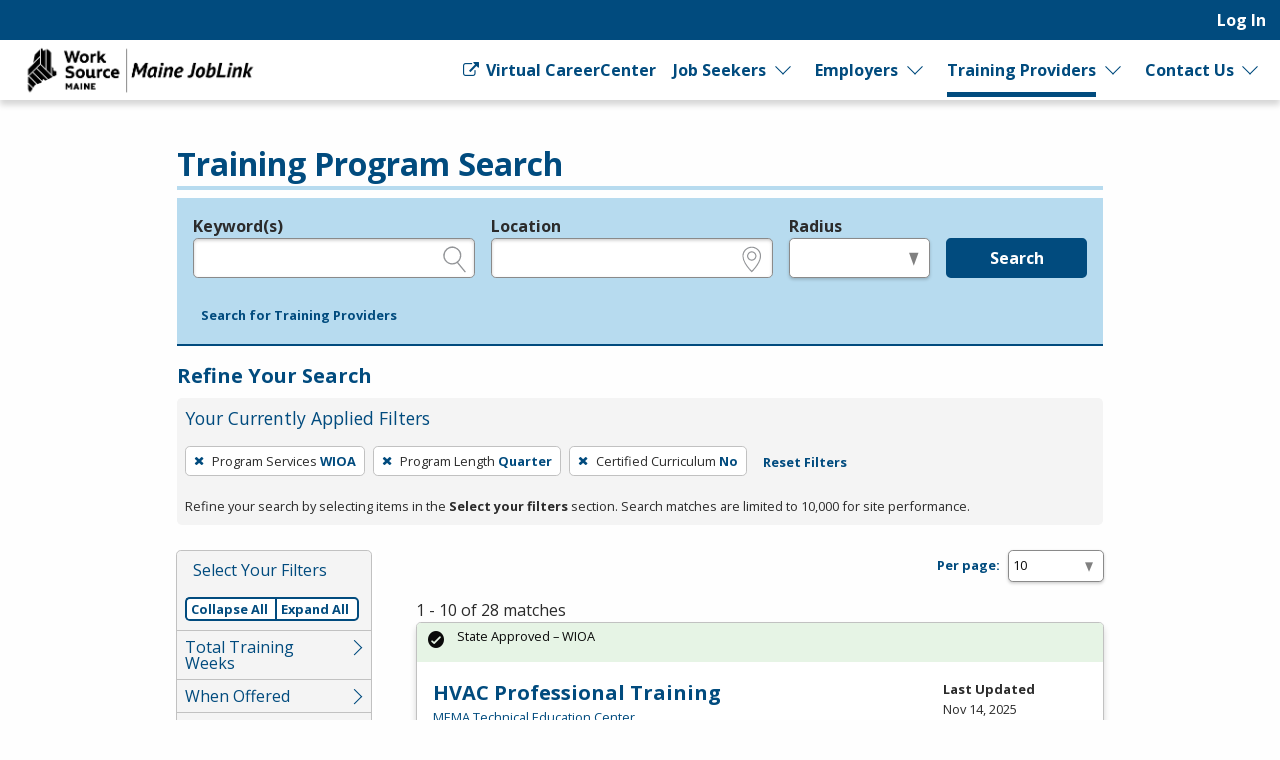

--- FILE ---
content_type: text/html; charset=utf-8
request_url: https://joblink.maine.gov/search/programs?per_page=10&search_training_program_search%5Bcourse_unit_length%5D=quarter&search_training_program_search%5Bhas_certified_curriculum%5D=0&search_training_program_search%5Bprogram_type%5D=wioa
body_size: 11689
content:
<!DOCTYPE html>
<html class='no-js' dir='ltr' lang='en'>
<head>
<script async src='https://www.googletagmanager.com/gtag/js?id=G-J02SJJ56ER'></script>
<script>
  window.dataLayer = window.dataLayer || [];
  function gtag(){dataLayer.push(arguments);}
  gtag('js', new Date());
  gtag('config', 'G-J02SJJ56ER');
</script>
<meta charset='utf-8'>
<meta content='width=device-width, initial-scale=1.0' name='viewport'>
<title>Training Program Search - Maine JobLink</title>
<link rel="stylesheet" href="https://joblink.maine.gov/assets/application-a6880be9bbb97c2d6debcf2a4d4ae42eda48dbf6259fb708e1a3583836dd3509.css" media="screen, print" />
<link rel="stylesheet" href="https://joblink.maine.gov/packs/css/application-069fa9e4.css" media="screen, print" />

<link rel="stylesheet" href="https://joblink.maine.gov/assets/print-91f8dd72b75316612e7835aafadb7c4604231bc6f997bb770872b332c6076303.css" media="print" />
<meta content='https://joblink.maine.gov/assets/state_customization/maine/maine_logo-92c177a7a22e180e7660be347fec8cbd01b2a71b8f33525a686a967f2e5de375.png' property='og:image'>
<link rel="icon" type="image/x-icon" href="https://joblink.maine.gov/assets/state_customization/maine/favicon-1eb90eb61fca39b0dfda47720c1131d1958d03e6d39747b213a373d33f14a740.ico" />
<link rel="apple-touch-icon" type="image/png" href="https://joblink.maine.gov/assets/state_customization/maine/apple-touch-icon-2b0cc8e2c3362f03ebf4d5edfa6a0902491ae5c3841996c7327f6df361e62e74.png" />
<link rel="icon" type="image/png" href="https://joblink.maine.gov/assets/state_customization/maine/favicon-32x32-1ab6586e32c558bae42405726a82bb3a7e40f9165a9fef404f96e6024247a492.png" sizes="32x32" />
<link rel="icon" type="image/png" href="https://joblink.maine.gov/assets/state_customization/maine/favicon-16x16-5b44e1efa20a9be04eadd6b97133309ab089bd2d5a77a67b41e926756298113f.png" sizes="16x16" />
<meta name="csrf-param" content="authenticity_token" />
<meta name="csrf-token" content="Jptrx67jwN8tWOtl1faIu4Rxpcsow5SCmYjtrN7KHjoXjA88cUjA52oIekWy-IwYEA690851kFlj_nMnCoMn7g" />
</head>
<body class='l-logged-out l-secondarySidebar'>
<a class="skip focusable" id="skip_to_main" href="#content__main">Skip to main content</a>
<header class='header'>
<div class='logo'>
<a class="logo__link" href="/"><span class='logo__state-name'>Maine JobLink</span>
</a>
</div>
<!-- This is only visible on mobile -->
<a aria-haspopup='true' class='menu-toggle' data-prevent-default-click data-toggle='header-menu' data-toggler='.menuOpen' href='#' id='menuToggle' role='button'>
<span class='menu-hamburger'></span>
<span class='menu-label'>Menu</span>
</a>
<!-- User, global, and sidebar menus collapse into a single mobile menu and exist in the same element in the DOM -->
<div class='header__menu-block' data-toggler='.shown' id='header-menu'>
<nav aria-label='User Menu' class='menu--user'>
<div class='translate'>
<div class='home' id='google-translate-element'></div>
<script src="https://joblink.maine.gov/assets/vendor/translate_config-c5a92419414b0ff4c94bd8212a507cff6e06dec3684fe873f4c6b4a78cb9ea56.js"></script>
<script src="https://translate.google.com/translate_a/element.js?cb=googleTranslateElementInit"></script>
</div>


<ul class='dropdown dropdown--primary dropdown--user' id='primary-user_menu'>
<li class='dropdown__menu-item dropdown--primary__menu-item'>
<a class="dropdown__link dropdown--primary__link" id="navigation_item_user_login_6320520" href="/usr/sign_in">Log In
</a></li>
</ul>

</nav>
<nav aria-label='Primary Menu' class='menu--global'>
<ul class='dropdown dropdown--primary dropdown--global' id='primary-global_menu'>
<li class='dropdown__menu-item dropdown--primary__menu-item'>
<a class="dropdown__link dropdown--primary__link icon-right" target="_blank" onclick="return confirmDialog(event, this.href)" id="navigation_item_marketing_virtual_career_center_6320560" href="http://www.myworksourcemaine.gov/"><span class="icon-general_link_external" aria-hidden="true"></span>
Virtual CareerCenter
</a></li>
<li class='dropdown__menu-item dropdown--primary__menu-item dropdown--primary__menu-item--has-children dropdown--has-children'>
<a class="dropdown__link dropdown--primary__link" id="navigation_item_marketing_job_seeker_6320560" href="/job_seeker">Job Seekers
</a><a class="dropdown__expand" aria-label="Expand Job Seekers" aria-controls="primary-global_menu" aria-haspopup="true" data-toggle="primary-global_menu" aria-expanded="false" href=""></a>
<ul class='dropdown--child menu--child' id=''>
<li class='dropdown--child__list-item'>
<a class="dropdown--child__link" id="navigation_item_searches_job_6320560" href="/search/jobs?search_job_search%5Bjob_location_state%5D=Maine"><span class="icon-search_jobs" aria-hidden="true"></span>
Job Search
</a></li>
<li class='dropdown--child__list-item'>
<a class="dropdown--child__link" id="navigation_item_registrations_job_seeker_6320560" href="/jobseeker/registrations/new">Create an Account
</a></li>
<li class='dropdown--child__list-item'>
<a class="dropdown--child__link" id="navigation_item_marketing_anchor_job_seeker_resources_6320560" href="/job_seeker#resources">Resources
</a></li>
</ul>

</li>
<li class='dropdown__menu-item dropdown--primary__menu-item dropdown--primary__menu-item--has-children dropdown--has-children'>
<a class="dropdown__link dropdown--primary__link" id="navigation_item_marketing_employer_6320560" href="/employer">Employers
</a><a class="dropdown__expand" aria-label="Expand Employers" aria-controls="primary-global_menu" aria-haspopup="true" data-toggle="primary-global_menu" aria-expanded="false" href=""></a>
<ul class='dropdown--child menu--child' id=''>
<li class='dropdown--child__list-item'>
<a class="dropdown--child__link" id="navigation_item_registrations_employer_6320560" href="/employer_policy">Create an Account
</a></li>
<li class='dropdown--child__list-item'>
<a class="dropdown--child__link" id="navigation_item_marketing_anchor_employer_resources_6320560" href="/employer#resources">Resources
</a></li>
</ul>

</li>
<li class='dropdown__menu-item dropdown--primary__menu-item dropdown--primary__menu-item--has-children dropdown--has-children'>
<a class="dropdown__link dropdown--primary__link is--active-path" id="navigation_item_marketing_training_provider_6320560" href="/training">Training Providers
</a><a class="dropdown__expand" aria-label="Expand Training Providers" aria-controls="primary-global_menu" aria-haspopup="true" data-toggle="primary-global_menu" aria-expanded="false" href=""></a>
<ul class='dropdown--child menu--child' id=''>
<li class='dropdown--child__list-item'>
<a class="dropdown--child__link is--active-path is--active" id="navigation_item_searches_training_program_6320560" href="/search/programs"><span class="icon-search_training" aria-hidden="true"></span>
Search for Programs
</a></li>
<li class='dropdown--child__list-item'>
<a class="dropdown--child__link" id="navigation_item_registrations_trainer_6320560" href="/trainer/fein_searches/new">Create an Account
</a></li>
<li class='dropdown--child__list-item'>
<a class="dropdown--child__link" id="navigation_item_marketing_anchor_training_provider_resources_6320560" href="/training#resources">Resources
</a></li>
</ul>

</li>
<li class='dropdown__menu-item dropdown--primary__menu-item dropdown--primary__menu-item--has-children dropdown--has-children'>
<a class="dropdown__link dropdown--primary__link" id="navigation_item_marketing_contact_us_6320560" href="/contact">Contact Us
</a><a class="dropdown__expand" aria-label="Expand Contact Us" aria-controls="primary-global_menu" aria-haspopup="true" data-toggle="primary-global_menu" aria-expanded="false" href=""></a>
<ul class='dropdown--child menu--child' id=''>
<li class='dropdown--child__list-item'>
<a class="dropdown--child__link" id="navigation_item_marketing_contact_location_6320560" href="/contact"><span class="icon-general_location" aria-hidden="true"></span>
CareerCenters
</a></li>
<li class='dropdown--child__list-item'>
<a class="dropdown--child__link" id="navigation_item_marketing_contact_email_6320560" href="mailto:joblink@maine.gov"><span class="icon-contact_email" aria-hidden="true"></span>
joblink@maine.gov
</a></li>
<li class='dropdown--child__list-item'>
<a class="dropdown--child__link" id="navigation_item_marketing_contact_phone_6320560" href="tel:1-888-457-8883"><span class="icon-contact_phone" aria-hidden="true"></span>
1-888-457-8883
</a></li>
<li class='dropdown--child__list-item'>
<a class="dropdown--child__link" target="_blank" id="navigation_item_marketing_contact_chat_6320560" href="https://www.livehelpnow.net/lhn/lcv.aspx?d=36460&amp;ms=&amp;zzwindow=35206&amp;lhnid=31205"><span class="icon-chat" aria-hidden="true"></span>
Live Chat
</a></li>
</ul>

</li>
</ul>

</nav>

</div>
</header>

<div class='content-wrapper invisible-focus' data-behavior='vue' id='content__main' tabindex='-1'>
<main class='content' tabindex='-1'>

<div class='visually-hidden' id='dynamic_flash'></div>


<header class='content__header'>
<div class='content__header-group'>
<div class='content-header__titles'>
<h1 class='content__title' id='page_title'>Training Program Search</h1>
</div>
</div>

<div class='header__content'><div class='header__search-form'>
<form class="simple_form home__search-form" id="new_search_training_program_search" novalidate="novalidate" action="/search/programs" accept-charset="UTF-8" method="get"><fieldset>
<legend>Legend</legend>
<div class='fieldset__content'>

<div class="input string optional search_training_program_search_keywords field_with_hint field field-hint--search"><label class="string optional" for="demographic_training_program_sought">Keyword(s)</label><input id="demographic_training_program_sought" class="string optional" type="text" name="search_training_program_search[keywords]" /><span class="hint">e.g., provider name, FEIN, provider ID, etc.</span></div>
<div class="input string optional search_training_program_search_location field_with_hint field field-hint--location"><label class="string optional" for="search_training_program_search_location">Location</label><input class="string optional" type="text" name="search_training_program_search[location]" id="search_training_program_search_location" /><span class="hint">e.g., ZIP or City and State</span></div>
<div class="input select optional search_training_program_search_radius field_with_hint field field--radius"><label class="select optional" for="search_training_program_search_radius">Radius</label><select class="select optional" name="search_training_program_search[radius]" id="search_training_program_search_radius"><option value="" label=" "></option>
<option value="5">5 miles</option>
<option value="10">10 miles</option>
<option value="25">25 miles</option>
<option value="50">50 miles</option>
<option value="100">100 miles</option></select><span class="hint">in miles</span></div>
<input type="hidden" name="search_training_program_search[program_type]" id="search_training_program_search_program_type" value="wioa" autocomplete="off" /><input type="hidden" name="search_training_program_search[course_unit_length]" id="search_training_program_search_course_unit_length" value="quarter" autocomplete="off" /><input type="hidden" name="search_training_program_search[has_certified_curriculum]" id="search_training_program_search_has_certified_curriculum" value="0" autocomplete="off" />
<div class='field'>
<button name="commit" type="submit" class="button button button--primary" value="run_search">Search</button>
</div>
</div>
</fieldset>
<a role="button" data-allow-html="true" tabindex="0" class="button button--minimal
      button--small
      
      
      " href="/search/providers"><span class="button__label">Search for Training Providers</span></a>
</form>
</div>
<h2 class='applied-filters__heading'>
Refine Your Search
<a role="button" data-toggle="content__aside" data-prevent-default-click="true" data-allow-html="true" tabindex="0" class="button button--
      button--small
      button--edit-filters
      button--has-icon
      " id="editFilters" href="#"><span class="icon-general_pencil" aria-hidden="true"></span><span class="button__label">Edit Filters</span> </a>
</h2>
<section aria-labelledby='applied-filters__heading--current' class='applied-filters' id='applied-filters__filters'>
<h3 class='applied-filters__heading--current' id='applied-filters__heading--current'>Your Currently Applied Filters</h3>
<p class='visually-hidden'>To remove a filter, press Enter or Spacebar.</p>
<div class='button-group'>
<a role="button" aria-label="Remove filter: Program Services WIOA" data-allow-html="true" tabindex="0" class="button button--
      
      applied-filters__filter
      button--has-icon
      " href="/search/programs?per_page=10&amp;search_training_program_search%5Bcourse_unit_length%5D=quarter&amp;search_training_program_search%5Bhas_certified_curriculum%5D=0"><span class="icon-general_close" aria-hidden="true"></span><span class="button__label"><span class="applied-filters__filter-label">Program Services</span> <span class="applied-filters__filter-name">WIOA</span></span> </a>
<a role="button" aria-label="Remove filter: Program Length Quarter" data-allow-html="true" tabindex="0" class="button button--
      
      applied-filters__filter
      button--has-icon
      " href="/search/programs?per_page=10&amp;search_training_program_search%5Bhas_certified_curriculum%5D=0&amp;search_training_program_search%5Bprogram_type%5D=wioa"><span class="icon-general_close" aria-hidden="true"></span><span class="button__label"><span class="applied-filters__filter-label">Program Length</span> <span class="applied-filters__filter-name">Quarter</span></span> </a>
<a role="button" aria-label="Remove filter: Certified Curriculum No" data-allow-html="true" tabindex="0" class="button button--
      
      applied-filters__filter
      button--has-icon
      " href="/search/programs?per_page=10&amp;search_training_program_search%5Bcourse_unit_length%5D=quarter&amp;search_training_program_search%5Bprogram_type%5D=wioa"><span class="icon-general_close" aria-hidden="true"></span><span class="button__label"><span class="applied-filters__filter-label">Certified Curriculum</span> <span class="applied-filters__filter-name">No</span></span> </a>
<a role="button" data-allow-html="true" tabindex="0" class="button button--minimal
      button--small
      
      
      " href="/search/programs?per_page=10"><span class="button__label">Reset Filters</span></a>
</div>
<small>Refine your search by selecting items in the <strong>Select your filters</strong> section. Search matches are limited to 10,000 for site performance.</small>
</section>

</div>
</header>
<div class='content__aside' data-sticky-container data-toggler='is-shown' id='content__aside'>
<button aria-label='Expand Sidebar' class='button--highlight toggle-sidebar' data-toggle='content__aside'>
<span class="icon-arrow_right" aria-hidden="true"></span>
</button>
<div class='aside__content' data-btm-anchor='primaryContent:bottom' data-margin-top='6.5' data-stick-to='top' data-sticky data-sticky-on='small' data-top-anchor='content__main:top'>
<section aria-labelledby='searchFilters-title' class='search-filters' id='searchFilters'>
<h2 id='searchFilters-title'>Select Your Filters</h2>
<div class='button-group'>
<button class='button--small button--primary button--done-filters' data-hide-sidebar='' data-toggle='content__aside' id='doneFilters'>
Done
</button>
</div>
<div class='accordion-controls button-group button-group-segment'>
<a role="button" data="prevent-default-click" aria-pressed="false" data-allow-html="true" tabindex="0" class="button button--
      button--small
      accordion-controls__collapse-all
      
      " href="#"><span class="button__label">Collapse All</span></a>
<a role="button" data="prevent-default-click" aria-pressed="false" data-allow-html="true" tabindex="0" class="button button--
      button--small
      accordion-controls__expand-all
      
      " href="#"><span class="button__label">Expand All</span></a>
</div>
<ul class='accordion-menu' data-deque-accordion='true'>
<li class='accordion-item'>
<a class='accordion-title' href='javascript:void(0);' role='button'>Total Training Weeks</a>
<ul class='accordion-item__contents accordion-content'>
<li><a href="/search/programs?per_page=10&amp;search_training_program_search%5Bcourse_unit_length%5D=quarter&amp;search_training_program_search%5Bhas_certified_curriculum%5D=0&amp;search_training_program_search%5Bnumber_of_training_weeks%5D=12&amp;search_training_program_search%5Bprogram_type%5D=wioa">12
        <span class="count">
          6
          <span class="visually-hidden">Items</span>
        </span></a></li>
<li><a href="/search/programs?per_page=10&amp;search_training_program_search%5Bcourse_unit_length%5D=quarter&amp;search_training_program_search%5Bhas_certified_curriculum%5D=0&amp;search_training_program_search%5Bnumber_of_training_weeks%5D=16&amp;search_training_program_search%5Bprogram_type%5D=wioa">16
        <span class="count">
          4
          <span class="visually-hidden">Items</span>
        </span></a></li>
<li><a href="/search/programs?per_page=10&amp;search_training_program_search%5Bcourse_unit_length%5D=quarter&amp;search_training_program_search%5Bhas_certified_curriculum%5D=0&amp;search_training_program_search%5Bnumber_of_training_weeks%5D=6&amp;search_training_program_search%5Bprogram_type%5D=wioa">6
        <span class="count">
          4
          <span class="visually-hidden">Items</span>
        </span></a></li>
<li><a href="/search/programs?per_page=10&amp;search_training_program_search%5Bcourse_unit_length%5D=quarter&amp;search_training_program_search%5Bhas_certified_curriculum%5D=0&amp;search_training_program_search%5Bnumber_of_training_weeks%5D=8&amp;search_training_program_search%5Bprogram_type%5D=wioa">8
        <span class="count">
          2
          <span class="visually-hidden">Items</span>
        </span></a></li>
<li><a href="/search/programs?per_page=10&amp;search_training_program_search%5Bcourse_unit_length%5D=quarter&amp;search_training_program_search%5Bhas_certified_curriculum%5D=0&amp;search_training_program_search%5Bnumber_of_training_weeks%5D=10&amp;search_training_program_search%5Bprogram_type%5D=wioa">10
        <span class="count">
          1
          <span class="visually-hidden">Items</span>
        </span></a></li>
<li><a href="/search/programs?per_page=10&amp;search_training_program_search%5Bcourse_unit_length%5D=quarter&amp;search_training_program_search%5Bhas_certified_curriculum%5D=0&amp;search_training_program_search%5Bnumber_of_training_weeks%5D=11&amp;search_training_program_search%5Bprogram_type%5D=wioa">11
        <span class="count">
          1
          <span class="visually-hidden">Items</span>
        </span></a></li>
<li><a href="/search/programs?per_page=10&amp;search_training_program_search%5Bcourse_unit_length%5D=quarter&amp;search_training_program_search%5Bhas_certified_curriculum%5D=0&amp;search_training_program_search%5Bnumber_of_training_weeks%5D=34&amp;search_training_program_search%5Bprogram_type%5D=wioa">34
        <span class="count">
          1
          <span class="visually-hidden">Items</span>
        </span></a></li>
<li><a href="/search/programs?per_page=10&amp;search_training_program_search%5Bcourse_unit_length%5D=quarter&amp;search_training_program_search%5Bhas_certified_curriculum%5D=0&amp;search_training_program_search%5Bnumber_of_training_weeks%5D=36&amp;search_training_program_search%5Bprogram_type%5D=wioa">36
        <span class="count">
          1
          <span class="visually-hidden">Items</span>
        </span></a></li>
<li><a href="/search/programs?per_page=10&amp;search_training_program_search%5Bcourse_unit_length%5D=quarter&amp;search_training_program_search%5Bhas_certified_curriculum%5D=0&amp;search_training_program_search%5Bnumber_of_training_weeks%5D=4&amp;search_training_program_search%5Bprogram_type%5D=wioa">4
        <span class="count">
          1
          <span class="visually-hidden">Items</span>
        </span></a></li>
<li><a href="/search/programs?per_page=10&amp;search_training_program_search%5Bcourse_unit_length%5D=quarter&amp;search_training_program_search%5Bhas_certified_curriculum%5D=0&amp;search_training_program_search%5Bnumber_of_training_weeks%5D=40&amp;search_training_program_search%5Bprogram_type%5D=wioa">40
        <span class="count">
          1
          <span class="visually-hidden">Items</span>
        </span></a></li>
</ul>
</li>

<li class='accordion-item'>
<a class='accordion-title' href='javascript:void(0);' role='button'>When Offered</a>
<ul class='accordion-item__contents accordion-content'>
<li><a href="/search/programs?per_page=10&amp;search_training_program_search%5Bcourse_unit_length%5D=quarter&amp;search_training_program_search%5Bhas_certified_curriculum%5D=0&amp;search_training_program_search%5Bprogram_course_time_ids%5D=2&amp;search_training_program_search%5Bprogram_type%5D=wioa">Class is held on evenings
        <span class="count">
          22
          <span class="visually-hidden">Items</span>
        </span></a></li>
<li><a href="/search/programs?per_page=10&amp;search_training_program_search%5Bcourse_unit_length%5D=quarter&amp;search_training_program_search%5Bhas_certified_curriculum%5D=0&amp;search_training_program_search%5Bprogram_course_time_ids%5D=1&amp;search_training_program_search%5Bprogram_type%5D=wioa">Class is held during the day
        <span class="count">
          14
          <span class="visually-hidden">Items</span>
        </span></a></li>
<li><a href="/search/programs?per_page=10&amp;search_training_program_search%5Bcourse_unit_length%5D=quarter&amp;search_training_program_search%5Bhas_certified_curriculum%5D=0&amp;search_training_program_search%5Bprogram_course_time_ids%5D=3&amp;search_training_program_search%5Bprogram_type%5D=wioa">Class is held on weekends
        <span class="count">
          12
          <span class="visually-hidden">Items</span>
        </span></a></li>
<li><a href="/search/programs?per_page=10&amp;search_training_program_search%5Bcourse_unit_length%5D=quarter&amp;search_training_program_search%5Bhas_certified_curriculum%5D=0&amp;search_training_program_search%5Bprogram_course_time_ids%5D=4&amp;search_training_program_search%5Bprogram_type%5D=wioa">Other
        <span class="count">
          4
          <span class="visually-hidden">Items</span>
        </span></a></li>
</ul>
</li>

<li class='accordion-item'>
<a class='accordion-title' href='javascript:void(0);' role='button'>Type of Credential</a>
<ul class='accordion-item__contents accordion-content'>
<li><a href="/search/programs?per_page=10&amp;search_training_program_search%5Bcourse_unit_length%5D=quarter&amp;search_training_program_search%5Bhas_certified_curriculum%5D=0&amp;search_training_program_search%5Bprogram_credential_type_ids%5D=1&amp;search_training_program_search%5Bprogram_type%5D=wioa">Offers industry certificate
        <span class="count">
          18
          <span class="visually-hidden">Items</span>
        </span></a></li>
<li><a href="/search/programs?per_page=10&amp;search_training_program_search%5Bcourse_unit_length%5D=quarter&amp;search_training_program_search%5Bhas_certified_curriculum%5D=0&amp;search_training_program_search%5Bprogram_credential_type_ids%5D=9&amp;search_training_program_search%5Bprogram_type%5D=wioa">Offers measurable skills
        <span class="count">
          12
          <span class="visually-hidden">Items</span>
        </span></a></li>
<li><a href="/search/programs?per_page=10&amp;search_training_program_search%5Bcourse_unit_length%5D=quarter&amp;search_training_program_search%5Bhas_certified_curriculum%5D=0&amp;search_training_program_search%5Bprogram_credential_type_ids%5D=8&amp;search_training_program_search%5Bprogram_type%5D=wioa">Offers employment
        <span class="count">
          11
          <span class="visually-hidden">Items</span>
        </span></a></li>
<li><a href="/search/programs?per_page=10&amp;search_training_program_search%5Bcourse_unit_length%5D=quarter&amp;search_training_program_search%5Bhas_certified_curriculum%5D=0&amp;search_training_program_search%5Bprogram_credential_type_ids%5D=2&amp;search_training_program_search%5Bprogram_type%5D=wioa">Offers apprenticeship
        <span class="count">
          1
          <span class="visually-hidden">Items</span>
        </span></a></li>
<li><a href="/search/programs?per_page=10&amp;search_training_program_search%5Bcourse_unit_length%5D=quarter&amp;search_training_program_search%5Bhas_certified_curriculum%5D=0&amp;search_training_program_search%5Bprogram_credential_type_ids%5D=3&amp;search_training_program_search%5Bprogram_type%5D=wioa">Offers government license
        <span class="count">
          1
          <span class="visually-hidden">Items</span>
        </span></a></li>
</ul>
</li>

<li class='accordion-item'>
<a class='accordion-title' href='javascript:void(0);' role='button'>Method of Delivery</a>
<ul class='accordion-item__contents accordion-content'>
<li><a href="/search/programs?per_page=10&amp;search_training_program_search%5Bcourse_unit_length%5D=quarter&amp;search_training_program_search%5Bhas_certified_curriculum%5D=0&amp;search_training_program_search%5Bparticipation_method%5D=digital&amp;search_training_program_search%5Bprogram_type%5D=wioa">Online, e-learning, or distance learning
        <span class="count">
          15
          <span class="visually-hidden">Items</span>
        </span></a></li>
<li><a href="/search/programs?per_page=10&amp;search_training_program_search%5Bcourse_unit_length%5D=quarter&amp;search_training_program_search%5Bhas_certified_curriculum%5D=0&amp;search_training_program_search%5Bparticipation_method%5D=onsite&amp;search_training_program_search%5Bprogram_type%5D=wioa">In Person
        <span class="count">
          10
          <span class="visually-hidden">Items</span>
        </span></a></li>
<li><a href="/search/programs?per_page=10&amp;search_training_program_search%5Bcourse_unit_length%5D=quarter&amp;search_training_program_search%5Bhas_certified_curriculum%5D=0&amp;search_training_program_search%5Bparticipation_method%5D=hybrid&amp;search_training_program_search%5Bprogram_type%5D=wioa">Hybrid or blended
        <span class="count">
          3
          <span class="visually-hidden">Items</span>
        </span></a></li>
</ul>
</li>

<li class='accordion-item'>
<a class='accordion-title' href='javascript:void(0);' role='button'>Credit/Curriculum Hours</a>
<ul class='accordion-item__contents accordion-content'>
<li><a href="/search/programs?per_page=10&amp;search_training_program_search%5Bcourse_unit_length%5D=quarter&amp;search_training_program_search%5Bcredit_hours%5D=160&amp;search_training_program_search%5Bhas_certified_curriculum%5D=0&amp;search_training_program_search%5Bprogram_type%5D=wioa">160
        <span class="count">
          4
          <span class="visually-hidden">Items</span>
        </span></a></li>
<li><a href="/search/programs?per_page=10&amp;search_training_program_search%5Bcourse_unit_length%5D=quarter&amp;search_training_program_search%5Bcredit_hours%5D=18&amp;search_training_program_search%5Bhas_certified_curriculum%5D=0&amp;search_training_program_search%5Bprogram_type%5D=wioa">18
        <span class="count">
          3
          <span class="visually-hidden">Items</span>
        </span></a></li>
<li><a href="/search/programs?per_page=10&amp;search_training_program_search%5Bcourse_unit_length%5D=quarter&amp;search_training_program_search%5Bcredit_hours%5D=24&amp;search_training_program_search%5Bhas_certified_curriculum%5D=0&amp;search_training_program_search%5Bprogram_type%5D=wioa">24
        <span class="count">
          2
          <span class="visually-hidden">Items</span>
        </span></a></li>
<li><a href="/search/programs?per_page=10&amp;search_training_program_search%5Bcourse_unit_length%5D=quarter&amp;search_training_program_search%5Bcredit_hours%5D=4&amp;search_training_program_search%5Bhas_certified_curriculum%5D=0&amp;search_training_program_search%5Bprogram_type%5D=wioa">4
        <span class="count">
          2
          <span class="visually-hidden">Items</span>
        </span></a></li>
<li><a href="/search/programs?per_page=10&amp;search_training_program_search%5Bcourse_unit_length%5D=quarter&amp;search_training_program_search%5Bcredit_hours%5D=1&amp;search_training_program_search%5Bhas_certified_curriculum%5D=0&amp;search_training_program_search%5Bprogram_type%5D=wioa">1
        <span class="count">
          1
          <span class="visually-hidden">Items</span>
        </span></a></li>
<li><a href="/search/programs?per_page=10&amp;search_training_program_search%5Bcourse_unit_length%5D=quarter&amp;search_training_program_search%5Bcredit_hours%5D=100&amp;search_training_program_search%5Bhas_certified_curriculum%5D=0&amp;search_training_program_search%5Bprogram_type%5D=wioa">100
        <span class="count">
          1
          <span class="visually-hidden">Items</span>
        </span></a></li>
<li><a href="/search/programs?per_page=10&amp;search_training_program_search%5Bcourse_unit_length%5D=quarter&amp;search_training_program_search%5Bcredit_hours%5D=12&amp;search_training_program_search%5Bhas_certified_curriculum%5D=0&amp;search_training_program_search%5Bprogram_type%5D=wioa">12
        <span class="count">
          1
          <span class="visually-hidden">Items</span>
        </span></a></li>
<li><a href="/search/programs?per_page=10&amp;search_training_program_search%5Bcourse_unit_length%5D=quarter&amp;search_training_program_search%5Bcredit_hours%5D=200&amp;search_training_program_search%5Bhas_certified_curriculum%5D=0&amp;search_training_program_search%5Bprogram_type%5D=wioa">200
        <span class="count">
          1
          <span class="visually-hidden">Items</span>
        </span></a></li>
<li><a href="/search/programs?per_page=10&amp;search_training_program_search%5Bcourse_unit_length%5D=quarter&amp;search_training_program_search%5Bcredit_hours%5D=204&amp;search_training_program_search%5Bhas_certified_curriculum%5D=0&amp;search_training_program_search%5Bprogram_type%5D=wioa">204
        <span class="count">
          1
          <span class="visually-hidden">Items</span>
        </span></a></li>
<li><a href="/search/programs?per_page=10&amp;search_training_program_search%5Bcourse_unit_length%5D=quarter&amp;search_training_program_search%5Bcredit_hours%5D=21&amp;search_training_program_search%5Bhas_certified_curriculum%5D=0&amp;search_training_program_search%5Bprogram_type%5D=wioa">21
        <span class="count">
          1
          <span class="visually-hidden">Items</span>
        </span></a></li>
</ul>
</li>

<li class='accordion-item'>
<a class='accordion-title' href='javascript:void(0);' role='button'>Average Hours Per Week</a>
<ul class='accordion-item__contents accordion-content'>
<li><a href="/search/programs?per_page=10&amp;search_training_program_search%5Baverage_hours_per_week%5D=0&amp;search_training_program_search%5Bcourse_unit_length%5D=quarter&amp;search_training_program_search%5Bhas_certified_curriculum%5D=0&amp;search_training_program_search%5Bprogram_type%5D=wioa">No
        <span class="count">
          24
          <span class="visually-hidden">Items</span>
        </span></a></li>
<li><a href="/search/programs?per_page=10&amp;search_training_program_search%5Baverage_hours_per_week%5D=4&amp;search_training_program_search%5Bcourse_unit_length%5D=quarter&amp;search_training_program_search%5Bhas_certified_curriculum%5D=0&amp;search_training_program_search%5Bprogram_type%5D=wioa">4
        <span class="count">
          3
          <span class="visually-hidden">Items</span>
        </span></a></li>
<li><a href="/search/programs?per_page=10&amp;search_training_program_search%5Baverage_hours_per_week%5D=36&amp;search_training_program_search%5Bcourse_unit_length%5D=quarter&amp;search_training_program_search%5Bhas_certified_curriculum%5D=0&amp;search_training_program_search%5Bprogram_type%5D=wioa">36
        <span class="count">
          1
          <span class="visually-hidden">Items</span>
        </span></a></li>
</ul>
</li>

<li class='accordion-item'>
<a class='accordion-title' href='javascript:void(0);' role='button'>Local Area</a>
<ul class='accordion-item__contents accordion-content'>
<li><a href="/search/programs?per_page=10&amp;search_training_program_search%5Bcourse_unit_length%5D=quarter&amp;search_training_program_search%5Bhas_certified_curriculum%5D=0&amp;search_training_program_search%5Blocal_area_id%5D=4&amp;search_training_program_search%5Bprogram_type%5D=wioa">4 - Coastal Counties Local Area 4
        <span class="count">
          14
          <span class="visually-hidden">Items</span>
        </span></a></li>
<li><a href="/search/programs?per_page=10&amp;search_training_program_search%5Bcourse_unit_length%5D=quarter&amp;search_training_program_search%5Bhas_certified_curriculum%5D=0&amp;search_training_program_search%5Blocal_area_id%5D=1&amp;search_training_program_search%5Bprogram_type%5D=wioa">1 - Northeastern Workforce Board
        <span class="count">
          13
          <span class="visually-hidden">Items</span>
        </span></a></li>
<li><a href="/search/programs?per_page=10&amp;search_training_program_search%5Bcourse_unit_length%5D=quarter&amp;search_training_program_search%5Bhas_certified_curriculum%5D=0&amp;search_training_program_search%5Blocal_area_id%5D=3&amp;search_training_program_search%5Bprogram_type%5D=wioa">3 - Central Western Local Area 3
        <span class="count">
          1
          <span class="visually-hidden">Items</span>
        </span></a></li>
</ul>
</li>

<li class='accordion-item'>
<a class='accordion-title' href='javascript:void(0);' role='button'>Prerequisite</a>
<ul class='accordion-item__contents accordion-content'>
<li><a href="/search/programs?per_page=10&amp;search_training_program_search%5Bcourse_unit_length%5D=quarter&amp;search_training_program_search%5Bhas_certified_curriculum%5D=0&amp;search_training_program_search%5Bprerequisites%5D=high_school_diploma&amp;search_training_program_search%5Bprogram_type%5D=wioa">High School Diploma
        <span class="count">
          16
          <span class="visually-hidden">Items</span>
        </span></a></li>
<li><a href="/search/programs?per_page=10&amp;search_training_program_search%5Bcourse_unit_length%5D=quarter&amp;search_training_program_search%5Bhas_certified_curriculum%5D=0&amp;search_training_program_search%5Bprerequisites%5D=no_prerequisites&amp;search_training_program_search%5Bprogram_type%5D=wioa">No Prerequisites
        <span class="count">
          11
          <span class="visually-hidden">Items</span>
        </span></a></li>
<li><a href="/search/programs?per_page=10&amp;search_training_program_search%5Bcourse_unit_length%5D=quarter&amp;search_training_program_search%5Bhas_certified_curriculum%5D=0&amp;search_training_program_search%5Bprerequisites%5D=associates_degree&amp;search_training_program_search%5Bprogram_type%5D=wioa">Associates Degree
        <span class="count">
          1
          <span class="visually-hidden">Items</span>
        </span></a></li>
</ul>
</li>

</ul>
</section>


</div>
</div>
<section aria-labelledby='page_title' class='content--primary-content' id='primaryContent'>
<h3>
<div class='page_dropdown'>
<label for="per_page">Per page:</label>
<div class='page_dropdown_list'>
<select name="per_page" id="per_page" class="select--small"><option selected="selected" value="10">10</option>
<option value="20">20</option>
<option value="50">50</option>
<option value="100">100</option>
<option value="250">250</option></select>
<span class="icon-loading" aria-hidden="true"></span>
</div>
</div>

</h3>
1 - 10 of 28 matches
<article aria-labelledby='title_f8b8a989-b77e-44af-a0fd-4f549355c8b0' class='card card--data' id='cardf8b8a989-b77e-44af-a0fd-4f549355c8b0' role='region' tabindex='-1'>
<header class='card__header'>
<h2 class='card__title' id='title_f8b8a989-b77e-44af-a0fd-4f549355c8b0'>
<a href="/etp/public/institution_programs/3083">HVAC Professional Training</a>
</h2>
<p class='card-metadata card-metadata--training_program-employer' id='employer_f8b8a989-b77e-44af-a0fd-4f549355c8b0'>
<a href="/training_institutions/102">MEMA Technical Education Center</a>
</p>
<p class='card-metadata'>
<span class="icon-diploma" aria-hidden="true"></span>
<strong>Credentials</strong>
<span class='tag'>
<span>Industry certification</span>
</span>
<span class='tag'>
<span>Apprenticeship certification</span>
</span>
<span class='tag'>
<span>Measurable Skill Gain Leading to a Credential</span>
</span>

</p>
<p class='card-metadata'>
<span class="icon-dollar" aria-hidden="true"></span>
<strong>Cost</strong>
<span class='tag'>
<span>In-State: $14,000.00</span>
</span>
<span class='tag'>
<span>Out-of-State: $14,000.00</span>
</span>

</p>
</header>
<div class='card__body'>
<p><p>Our <span class="caps">HVAC</span> Pro course is designed to equip students with the comprehensive skills and certifications needed to start a successful career in the heating, ventilation, and air conditioning industry&#8230;.</p></p>
<a title="Opens in a new window" data-tooltip="true" target="_blank" href="http://mtecenter.com">http://mtecenter.com<span class="icon-general_link_external" aria-hidden="true"></span></a>
</div>
<div class='card__status' id='status_f8b8a989-b77e-44af-a0fd-4f549355c8b0'>
<div class='callout alert--success   alert' data-fade-out-duration='0' id='alert__a359371b-823d-4af0-99c4-c9261fc54ec0' role='alert' tabindex='0'>
<div class='alert__body'>
<div class='alert__icon'>
<i aria-hidden='true' class='icon-alert_success'></i>
</div>
<div class='alert__content'>
<div class='alert__text'>State Approved – WIOA</div>
</div>
</div>
</div>

</div>
<div class='card__metadata' id='metadata_f8b8a989-b77e-44af-a0fd-4f549355c8b0'>
<p class='card-metadata card-metadata--training_program-updated'>
<span class='card-metadata__label'>Last Updated</span>
Nov 14, 2025
</p>
<p class='card-metadata card-metadata--training_program-posted'>
<span class='card-metadata__label'>Created</span>
Feb 11, 2020
</p>
<p class='card-metadata card-metadata--training_program-posted'>
<span class='card-metadata__label'>Renewal</span>
Dec 14, 2023
</p>
</div>
<footer class='card__actions button-group'>
</footer>

</article>


<article aria-labelledby='title_9b76814c-3977-48e1-aa4d-66f0e36c2b5a' class='card card--data' id='card9b76814c-3977-48e1-aa4d-66f0e36c2b5a' role='region' tabindex='-1'>
<header class='card__header'>
<h2 class='card__title' id='title_9b76814c-3977-48e1-aa4d-66f0e36c2b5a'>
<a href="/etp/public/institution_programs/1286">Welding,TIG (GTAW) </a>
</h2>
<p class='card-metadata card-metadata--training_program-employer' id='employer_9b76814c-3977-48e1-aa4d-66f0e36c2b5a'>
<a href="/training_institutions/204">Mid-Coast School of Technology</a>
</p>
<p class='card-metadata'>
<span class="icon-diploma" aria-hidden="true"></span>
<strong>Credentials</strong>
<span class='tag'>
<span>Employment</span>
</span>
<span class='tag'>
<span>Measurable Skill Gain Leading to a Credential</span>
</span>

</p>
<p class='card-metadata'>
<span class="icon-dollar" aria-hidden="true"></span>
<strong>Cost</strong>
<span class='tag'>
<span>In-State: $375.00</span>
</span>

</p>
</header>
<div class='card__body'>
<p><p>Welder/Welding Technologist. An instructional program that prepares individuals to apply technical knowledge and skills to unite or separate metal parts by heating, using a variety of techniques&#8230;</p></p>
<a title="Opens in a new window" data-tooltip="true" target="_blank" href="https://midcoastadulted.maineadulted.org/">https://midcoastadulted.maineadulted.org/<span class="icon-general_link_external" aria-hidden="true"></span></a>
</div>
<div class='card__status' id='status_9b76814c-3977-48e1-aa4d-66f0e36c2b5a'>
<div class='callout alert--success   alert' data-fade-out-duration='0' id='alert__2aed31ee-66e5-4ca5-8816-15c2bbf9863a' role='alert' tabindex='0'>
<div class='alert__body'>
<div class='alert__icon'>
<i aria-hidden='true' class='icon-alert_success'></i>
</div>
<div class='alert__content'>
<div class='alert__text'>State Approved – WIOA</div>
</div>
</div>
</div>

</div>
<div class='card__metadata' id='metadata_9b76814c-3977-48e1-aa4d-66f0e36c2b5a'>
<p class='card-metadata card-metadata--training_program-updated'>
<span class='card-metadata__label'>Last Updated</span>
Jul 21, 2025
</p>
<p class='card-metadata card-metadata--training_program-posted'>
<span class='card-metadata__label'>Created</span>
May 06, 2016
</p>
<p class='card-metadata card-metadata--training_program-posted'>
<span class='card-metadata__label'>Renewal</span>
Jun 15, 2018
</p>
</div>
<footer class='card__actions button-group'>
</footer>

</article>


<article aria-labelledby='title_d742e922-18d2-47b0-8973-ce7d1c5a45c2' class='card card--data' id='cardd742e922-18d2-47b0-8973-ce7d1c5a45c2' role='region' tabindex='-1'>
<header class='card__header'>
<h2 class='card__title' id='title_d742e922-18d2-47b0-8973-ce7d1c5a45c2'>
<a href="/etp/public/institution_programs/2390">Machining Part I</a>
</h2>
<p class='card-metadata card-metadata--training_program-employer' id='employer_d742e922-18d2-47b0-8973-ce7d1c5a45c2'>
<a href="/training_institutions/204">Mid-Coast School of Technology</a>
</p>
<p class='card-metadata'>
<span class="icon-diploma" aria-hidden="true"></span>
<strong>Credentials</strong>
<span class='tag'>
<span>Employment</span>
</span>
<span class='tag'>
<span>Measurable Skill Gain Leading to a Credential</span>
</span>

</p>
<p class='card-metadata'>
<span class="icon-dollar" aria-hidden="true"></span>
<strong>Cost</strong>
<span class='tag'>
<span>In-State: $310.00</span>
</span>

</p>
</header>
<div class='card__body'>
<p><p>An instructional program that prepares individuals to apply technical knowledge and skills to plan, manufacture, assemble, test, and repair parts, mechanisms, machines, and structures in which m&#8230;</p></p>
<a title="Opens in a new window" data-tooltip="true" target="_blank" href="https://midcoastadulted.maineadulted.org/">https://midcoastadulted.maineadulted.org/<span class="icon-general_link_external" aria-hidden="true"></span></a>
</div>
<div class='card__status' id='status_d742e922-18d2-47b0-8973-ce7d1c5a45c2'>
<div class='callout alert--success   alert' data-fade-out-duration='0' id='alert__6ecaa52c-1bc2-4ade-8206-925fd162c2d3' role='alert' tabindex='0'>
<div class='alert__body'>
<div class='alert__icon'>
<i aria-hidden='true' class='icon-alert_success'></i>
</div>
<div class='alert__content'>
<div class='alert__text'>State Approved – WIOA</div>
</div>
</div>
</div>

</div>
<div class='card__metadata' id='metadata_d742e922-18d2-47b0-8973-ce7d1c5a45c2'>
<p class='card-metadata card-metadata--training_program-updated'>
<span class='card-metadata__label'>Last Updated</span>
Jul 21, 2025
</p>
<p class='card-metadata card-metadata--training_program-posted'>
<span class='card-metadata__label'>Created</span>
Aug 02, 2016
</p>
<p class='card-metadata card-metadata--training_program-posted'>
<span class='card-metadata__label'>Renewal</span>
Aug 11, 2018
</p>
</div>
<footer class='card__actions button-group'>
</footer>

</article>


<article aria-labelledby='title_6ba1f44c-2326-4b04-bb43-0a376636b655' class='card card--data' id='card6ba1f44c-2326-4b04-bb43-0a376636b655' role='region' tabindex='-1'>
<header class='card__header'>
<h2 class='card__title' id='title_6ba1f44c-2326-4b04-bb43-0a376636b655'>
<a href="/etp/public/institution_programs/1285">Welding, MIG (GMAW) </a>
</h2>
<p class='card-metadata card-metadata--training_program-employer' id='employer_6ba1f44c-2326-4b04-bb43-0a376636b655'>
<a href="/training_institutions/204">Mid-Coast School of Technology</a>
</p>
<p class='card-metadata'>
<span class="icon-diploma" aria-hidden="true"></span>
<strong>Credentials</strong>
<span class='tag'>
<span>Employment</span>
</span>
<span class='tag'>
<span>Measurable Skill Gain Leading to a Credential</span>
</span>

</p>
<p class='card-metadata'>
<span class="icon-dollar" aria-hidden="true"></span>
<strong>Cost</strong>
<span class='tag'>
<span>In-State: $375.00</span>
</span>

</p>
</header>
<div class='card__body'>
<p><p>Welder/Welding Technologist.<br>An instructional program that prepares individuals to apply technical knowledge and skills to unite or separate metal parts by heating, using a variety of techniq&#8230;</p></p>
<a title="Opens in a new window" data-tooltip="true" target="_blank" href="https://midcoastadulted.maineadulted.org/">https://midcoastadulted.maineadulted.org/<span class="icon-general_link_external" aria-hidden="true"></span></a>
</div>
<div class='card__status' id='status_6ba1f44c-2326-4b04-bb43-0a376636b655'>
<div class='callout alert--success   alert' data-fade-out-duration='0' id='alert__1d2b3383-0d84-43cf-bcca-ad85d8e97255' role='alert' tabindex='0'>
<div class='alert__body'>
<div class='alert__icon'>
<i aria-hidden='true' class='icon-alert_success'></i>
</div>
<div class='alert__content'>
<div class='alert__text'>State Approved – WIOA</div>
</div>
</div>
</div>

</div>
<div class='card__metadata' id='metadata_6ba1f44c-2326-4b04-bb43-0a376636b655'>
<p class='card-metadata card-metadata--training_program-updated'>
<span class='card-metadata__label'>Last Updated</span>
Jul 21, 2025
</p>
<p class='card-metadata card-metadata--training_program-posted'>
<span class='card-metadata__label'>Created</span>
May 06, 2016
</p>
<p class='card-metadata card-metadata--training_program-posted'>
<span class='card-metadata__label'>Renewal</span>
Jun 15, 2018
</p>
</div>
<footer class='card__actions button-group'>
</footer>

</article>


<article aria-labelledby='title_a9287be8-8e71-447b-8fca-619cbe73a3d2' class='card card--data' id='carda9287be8-8e71-447b-8fca-619cbe73a3d2' role='region' tabindex='-1'>
<header class='card__header'>
<h2 class='card__title' id='title_a9287be8-8e71-447b-8fca-619cbe73a3d2'>
<a href="/etp/public/institution_programs/2391">Machining Part II</a>
</h2>
<p class='card-metadata card-metadata--training_program-employer' id='employer_a9287be8-8e71-447b-8fca-619cbe73a3d2'>
<a href="/training_institutions/204">Mid-Coast School of Technology</a>
</p>
<p class='card-metadata'>
<span class="icon-diploma" aria-hidden="true"></span>
<strong>Credentials</strong>
<span class='tag'>
<span>Employment</span>
</span>
<span class='tag'>
<span>Measurable Skill Gain Leading to a Credential</span>
</span>

</p>
<p class='card-metadata'>
<span class="icon-dollar" aria-hidden="true"></span>
<strong>Cost</strong>
<span class='tag'>
<span>In-State: $310.00</span>
</span>

</p>
</header>
<div class='card__body'>
<p><p>An instructional program that prepares individuals to apply technical knowledge and skills to plan, manufacture, assemble, test, and repair parts, mechanisms, machines, and structures in which m&#8230;</p></p>
<a title="Opens in a new window" data-tooltip="true" target="_blank" href="https://midcoastadulted.maineadulted.org/">https://midcoastadulted.maineadulted.org/<span class="icon-general_link_external" aria-hidden="true"></span></a>
</div>
<div class='card__status' id='status_a9287be8-8e71-447b-8fca-619cbe73a3d2'>
<div class='callout alert--success   alert' data-fade-out-duration='0' id='alert__71839505-e7be-4c68-8c08-9189f8cec36c' role='alert' tabindex='0'>
<div class='alert__body'>
<div class='alert__icon'>
<i aria-hidden='true' class='icon-alert_success'></i>
</div>
<div class='alert__content'>
<div class='alert__text'>State Approved – WIOA</div>
</div>
</div>
</div>

</div>
<div class='card__metadata' id='metadata_a9287be8-8e71-447b-8fca-619cbe73a3d2'>
<p class='card-metadata card-metadata--training_program-updated'>
<span class='card-metadata__label'>Last Updated</span>
Jul 21, 2025
</p>
<p class='card-metadata card-metadata--training_program-posted'>
<span class='card-metadata__label'>Created</span>
Aug 02, 2016
</p>
<p class='card-metadata card-metadata--training_program-posted'>
<span class='card-metadata__label'>Renewal</span>
Aug 11, 2018
</p>
</div>
<footer class='card__actions button-group'>
</footer>

</article>


<article aria-labelledby='title_1f8b1f0f-e602-486a-ab1f-4cd736352fd9' class='card card--data' id='card1f8b1f0f-e602-486a-ab1f-4cd736352fd9' role='region' tabindex='-1'>
<header class='card__header'>
<h2 class='card__title' id='title_1f8b1f0f-e602-486a-ab1f-4cd736352fd9'>
<a href="/etp/public/institution_programs/3840">Certificate in Quickbooks</a>
</h2>
<p class='card-metadata card-metadata--training_program-employer' id='employer_1f8b1f0f-e602-486a-ab1f-4cd736352fd9'>
<a href="/training_institutions/265">Merrymeeting Adult Education</a>
</p>
<p class='card-metadata'>
<span class="icon-diploma" aria-hidden="true"></span>
<strong>Credentials</strong>
<span class='tag'>
<span>Industry certification</span>
</span>
<span class='tag'>
<span>Employment</span>
</span>

</p>
<p class='card-metadata'>
<span class="icon-dollar" aria-hidden="true"></span>
<strong>Cost</strong>
<span class='tag'>
<span>In-State: $395.00</span>
</span>
<span class='tag'>
<span>Out-of-State: $395.00</span>
</span>

</p>
</header>
<div class='card__body'>
<p><p>Save time, track money, and get important insights with Quickbooks Online. The leading online accounting platform, it is the preferred choice for small business managers, owners, bookkeepers and&#8230;</p></p>
<a title="Opens in a new window" data-tooltip="true" target="_blank" href="http://Merrymeeting.org">http://Merrymeeting.org<span class="icon-general_link_external" aria-hidden="true"></span></a>
</div>
<div class='card__status' id='status_1f8b1f0f-e602-486a-ab1f-4cd736352fd9'>
<div class='callout alert--success   alert' data-fade-out-duration='0' id='alert__4679f6ed-85c9-4e84-bb40-4a361527a52b' role='alert' tabindex='0'>
<div class='alert__body'>
<div class='alert__icon'>
<i aria-hidden='true' class='icon-alert_success'></i>
</div>
<div class='alert__content'>
<div class='alert__text'>State Approved – WIOA</div>
</div>
</div>
</div>

</div>
<div class='card__metadata' id='metadata_1f8b1f0f-e602-486a-ab1f-4cd736352fd9'>
<p class='card-metadata card-metadata--training_program-updated'>
<span class='card-metadata__label'>Last Updated</span>
Apr 03, 2025
</p>
<p class='card-metadata card-metadata--training_program-posted'>
<span class='card-metadata__label'>Created</span>
Mar 25, 2025
</p>
<p class='card-metadata card-metadata--training_program-posted'>
<span class='card-metadata__label'>Renewal</span>
Apr 03, 2026
</p>
</div>
<footer class='card__actions button-group'>
</footer>

</article>


<article aria-labelledby='title_f63f311c-cc5a-424d-af1e-def1533645c7' class='card card--data' id='cardf63f311c-cc5a-424d-af1e-def1533645c7' role='region' tabindex='-1'>
<header class='card__header'>
<h2 class='card__title' id='title_f63f311c-cc5a-424d-af1e-def1533645c7'>
<a href="/etp/public/institution_programs/3839">Bookkeeping Certificate</a>
</h2>
<p class='card-metadata card-metadata--training_program-employer' id='employer_f63f311c-cc5a-424d-af1e-def1533645c7'>
<a href="/training_institutions/265">Merrymeeting Adult Education</a>
</p>
<p class='card-metadata'>
<span class="icon-diploma" aria-hidden="true"></span>
<strong>Credentials</strong>
<span class='tag'>
<span>Industry certification</span>
</span>
<span class='tag'>
<span>Employment</span>
</span>

</p>
<p class='card-metadata'>
<span class="icon-dollar" aria-hidden="true"></span>
<strong>Cost</strong>
<span class='tag'>
<span>In-State: $495.00</span>
</span>
<span class='tag'>
<span>Out-of-State: $495.00</span>
</span>

</p>
</header>
<div class='card__body'>
<p><p>How do you manage the finances of a business? Whether you are an entrepreneur, running a family business, or just looking to advance your career and add to your skill set, this Bookkeeping Certi&#8230;</p></p>
<a title="Opens in a new window" data-tooltip="true" target="_blank" href="http://Merrymeeting.org">http://Merrymeeting.org<span class="icon-general_link_external" aria-hidden="true"></span></a>
</div>
<div class='card__status' id='status_f63f311c-cc5a-424d-af1e-def1533645c7'>
<div class='callout alert--success   alert' data-fade-out-duration='0' id='alert__8d8bfa75-19c1-46c3-aa82-6f33f5c6eb9e' role='alert' tabindex='0'>
<div class='alert__body'>
<div class='alert__icon'>
<i aria-hidden='true' class='icon-alert_success'></i>
</div>
<div class='alert__content'>
<div class='alert__text'>State Approved – WIOA</div>
</div>
</div>
</div>

</div>
<div class='card__metadata' id='metadata_f63f311c-cc5a-424d-af1e-def1533645c7'>
<p class='card-metadata card-metadata--training_program-updated'>
<span class='card-metadata__label'>Last Updated</span>
Apr 03, 2025
</p>
<p class='card-metadata card-metadata--training_program-posted'>
<span class='card-metadata__label'>Created</span>
Mar 25, 2025
</p>
<p class='card-metadata card-metadata--training_program-posted'>
<span class='card-metadata__label'>Renewal</span>
Apr 03, 2026
</p>
</div>
<footer class='card__actions button-group'>
</footer>

</article>


<article aria-labelledby='title_f583c798-9b75-4e27-91d9-362fc3c6199f' class='card card--data' id='cardf583c798-9b75-4e27-91d9-362fc3c6199f' role='region' tabindex='-1'>
<header class='card__header'>
<h2 class='card__title' id='title_f583c798-9b75-4e27-91d9-362fc3c6199f'>
<a href="/etp/public/institution_programs/3841">Certificate in Mastering Computer Skills for the Workplace</a>
</h2>
<p class='card-metadata card-metadata--training_program-employer' id='employer_f583c798-9b75-4e27-91d9-362fc3c6199f'>
<a href="/training_institutions/265">Merrymeeting Adult Education</a>
</p>
<p class='card-metadata'>
<span class="icon-diploma" aria-hidden="true"></span>
<strong>Credentials</strong>
<span class='tag'>
<span>Industry certification</span>
</span>
<span class='tag'>
<span>Employment</span>
</span>

</p>
<p class='card-metadata'>
<span class="icon-dollar" aria-hidden="true"></span>
<strong>Cost</strong>
<span class='tag'>
<span>In-State: $495.00</span>
</span>
<span class='tag'>
<span>Out-of-State: $495.00</span>
</span>

</p>
</header>
<div class='card__body'>
<p><p>Get hands-on experience with the most widely used computer programs in the world, and take away the skills to create professional documents, presentations, and spreadsheets. Whether you&#8217;re looki&#8230;</p></p>
</div>
<div class='card__status' id='status_f583c798-9b75-4e27-91d9-362fc3c6199f'>
<div class='callout alert--success   alert' data-fade-out-duration='0' id='alert__2f4daa18-0baa-4f00-8993-647513e7bcc7' role='alert' tabindex='0'>
<div class='alert__body'>
<div class='alert__icon'>
<i aria-hidden='true' class='icon-alert_success'></i>
</div>
<div class='alert__content'>
<div class='alert__text'>State Approved – WIOA</div>
</div>
</div>
</div>

</div>
<div class='card__metadata' id='metadata_f583c798-9b75-4e27-91d9-362fc3c6199f'>
<p class='card-metadata card-metadata--training_program-updated'>
<span class='card-metadata__label'>Last Updated</span>
Apr 03, 2025
</p>
<p class='card-metadata card-metadata--training_program-posted'>
<span class='card-metadata__label'>Created</span>
Mar 25, 2025
</p>
<p class='card-metadata card-metadata--training_program-posted'>
<span class='card-metadata__label'>Renewal</span>
Apr 03, 2026
</p>
</div>
<footer class='card__actions button-group'>
</footer>

</article>


<article aria-labelledby='title_4384cf86-5ecf-4cce-b8c5-aca47d8be14d' class='card card--data' id='card4384cf86-5ecf-4cce-b8c5-aca47d8be14d' role='region' tabindex='-1'>
<header class='card__header'>
<h2 class='card__title' id='title_4384cf86-5ecf-4cce-b8c5-aca47d8be14d'>
<a href="/etp/public/institution_programs/3714">TechWorks – CompTIA A+ and ITF+ Bootcamp </a>
</h2>
<p class='card-metadata card-metadata--training_program-employer' id='employer_4384cf86-5ecf-4cce-b8c5-aca47d8be14d'>
<a href="/training_institutions/597">JobWorks, Inc. d/b/a JobWorks Education and Training Systems </a>
</p>
<p class='card-metadata'>
<span class="icon-diploma" aria-hidden="true"></span>
<strong>Credentials</strong>
<span class='tag'>
<span>Industry certification</span>
</span>
<span class='tag'>
<span>Measurable Skill Gain Leading to a Credential</span>
</span>

</p>
<p class='card-metadata'>
<span class="icon-dollar" aria-hidden="true"></span>
<strong>Cost</strong>
<span class='tag'>
<span>In-State: $5,500.00</span>
</span>
<span class='tag'>
<span>Out-of-State: $5,500.00</span>
</span>

</p>
</header>
<div class='card__body'>
<p><p>Throughout a 12-week instructor-led, live virtual training curriculum, students will obtain contextualized, in-demand IT support skills and <strong>connect with hiring partners to start their ca&#8230;</strong></p></p>
<a title="Opens in a new window" data-tooltip="true" target="_blank" href="https://jointechworks.com/">https://jointechworks.com/<span class="icon-general_link_external" aria-hidden="true"></span></a>
</div>
<div class='card__status' id='status_4384cf86-5ecf-4cce-b8c5-aca47d8be14d'>
<div class='callout alert--success   alert' data-fade-out-duration='0' id='alert__437004a5-b25c-4cb4-b982-4f8bb4c92b6b' role='alert' tabindex='0'>
<div class='alert__body'>
<div class='alert__icon'>
<i aria-hidden='true' class='icon-alert_success'></i>
</div>
<div class='alert__content'>
<div class='alert__text'>State Approved – WIOA</div>
</div>
</div>
</div>

</div>
<div class='card__metadata' id='metadata_4384cf86-5ecf-4cce-b8c5-aca47d8be14d'>
<p class='card-metadata card-metadata--training_program-updated'>
<span class='card-metadata__label'>Last Updated</span>
Feb 28, 2025
</p>
<p class='card-metadata card-metadata--training_program-posted'>
<span class='card-metadata__label'>Created</span>
Jan 03, 2024
</p>
<p class='card-metadata card-metadata--training_program-posted'>
<span class='card-metadata__label'>Renewal</span>
Jan 10, 2025
</p>
</div>
<footer class='card__actions button-group'>
</footer>

</article>


<article aria-labelledby='title_1c289dc3-e85b-403c-9fef-cce3218ee87c' class='card card--data' id='card1c289dc3-e85b-403c-9fef-cce3218ee87c' role='region' tabindex='-1'>
<header class='card__header'>
<h2 class='card__title' id='title_1c289dc3-e85b-403c-9fef-cce3218ee87c'>
<a href="/etp/public/institution_programs/1702">Phlebotomy</a>
</h2>
<p class='card-metadata card-metadata--training_program-employer' id='employer_1c289dc3-e85b-403c-9fef-cce3218ee87c'>
<a href="/training_institutions/266">Academy of Medical Professions</a>
</p>
<p class='card-metadata'>
<span class="icon-diploma" aria-hidden="true"></span>
<strong>Credentials</strong>
<span class='tag'>
<span>Industry certification</span>
</span>

</p>
<p class='card-metadata'>
<span class="icon-dollar" aria-hidden="true"></span>
<strong>Cost</strong>
<span class='tag'>
<span>In-State: $3,500.00</span>
</span>
<span class='tag'>
<span>Out-of-State: $3,500.00</span>
</span>

</p>
</header>
<div class='card__body'>
<p><p>Medical Terminology, human anatomy and physiology, circulatory, lymphatic and immune systems, specimen collections and equipment, specimen handling and professional issues (quality control and l&#8230;</p></p>
</div>
<div class='card__status' id='status_1c289dc3-e85b-403c-9fef-cce3218ee87c'>
<div class='callout alert--success   alert' data-fade-out-duration='0' id='alert__ad6a2895-b2eb-42fe-abb8-ee2add15e79a' role='alert' tabindex='0'>
<div class='alert__body'>
<div class='alert__icon'>
<i aria-hidden='true' class='icon-alert_success'></i>
</div>
<div class='alert__content'>
<div class='alert__text'>State Approved – WIOA</div>
</div>
</div>
</div>

</div>
<div class='card__metadata' id='metadata_1c289dc3-e85b-403c-9fef-cce3218ee87c'>
<p class='card-metadata card-metadata--training_program-updated'>
<span class='card-metadata__label'>Last Updated</span>
Dec 17, 2024
</p>
<p class='card-metadata card-metadata--training_program-posted'>
<span class='card-metadata__label'>Created</span>
May 06, 2016
</p>
<p class='card-metadata card-metadata--training_program-posted'>
<span class='card-metadata__label'>Renewal</span>
Jun 15, 2018
</p>
</div>
<footer class='card__actions button-group'>
</footer>

</article>


<div role="navigation" aria-label="Pagination" class="pagination"><span class="previous_page disabled" aria-label="Previous page">&#8592; Previous</span> <em class="current" aria-label="Page 1" aria-current="page">1</em> <a rel="next" aria-label="Page 2" href="/search/programs?page=2&amp;per_page=10&amp;search_training_program_search%5Bcourse_unit_length%5D=quarter&amp;search_training_program_search%5Bhas_certified_curriculum%5D=0&amp;search_training_program_search%5Bprogram_type%5D=wioa">2</a> <a aria-label="Page 3" href="/search/programs?page=3&amp;per_page=10&amp;search_training_program_search%5Bcourse_unit_length%5D=quarter&amp;search_training_program_search%5Bhas_certified_curriculum%5D=0&amp;search_training_program_search%5Bprogram_type%5D=wioa">3</a> <a class="next_page" aria-label="Next page" rel="next" href="/search/programs?page=2&amp;per_page=10&amp;search_training_program_search%5Bcourse_unit_length%5D=quarter&amp;search_training_program_search%5Bhas_certified_curriculum%5D=0&amp;search_training_program_search%5Bprogram_type%5D=wioa">Next &#8594;</a></div>


</section>
</main>

</div>

<footer class='main-footer'>
<div class='main-footer__content' id='footer__content'>
<h2 class='footer__header'>
<a class="logo__link" href="/"><span class='logo__state-name'>Maine JobLink</span>
</a>
</h2>
<div class='social-links'>
<a aria-label="Maine Facebook page" href="https://www.facebook.com/MaineDOL"><span class="icon-social_facebook" role="presentation"></span></a>
<a aria-label='Maine X page' href='https://twitter.com/maine_labor' target='_blank'>
<span class='fa-brands fa-square-x-twitter icon'></span>
</a>
</div>

<hr class='footer__rule'>
<nav aria-label='Footer links' class='footer__link-groups'>
<section aria-labelledby='footer_links_maine_joblink' class='footer__link-group'>
<h3 id='footer_links_maine_joblink'>Maine JobLink</h3>
<ul class='footer__link-group-list'>
<li><a href="/about_us">About Us</a></li>
<li><a href="/faq">FAQ</a></li>
<li><a href="https://help.ajla.net/joblink/Content/Job_Seekers/Getting_Started.html">Job Seeker Help</a></li>
<li><a href="https://help.ajla.net/joblink/Content/Employers/Getting_Started.html">Employer Help</a></li>
<li><a href="/browser_help">Browser Help</a></li>
<li><a href="/protect_yourself">Protect Yourself</a></li>
<li><a href="/programs">Programs</a></li>
<li><a href="/site_map">Site Map</a></li>
</ul>
</section>

<section aria-labelledby='footer_links_policies' class='footer__link-group'>
<h3 id='footer_links_policies'>Policies</h3>
<ul class='footer__link-group-list'>
<li><a href="/privacy_policy">Privacy</a></li>
<li><a href="/eoe">Equal Opportunity</a></li>
<li><a href="/veterans_priority">Veterans&#39; Priority</a></li>
<li><a href="/accessibility">Accessibility</a></li>
</ul>
</section>

<section aria-labelledby='footer_links_partner_agencies' class='footer__link-group'>
<h3 id='footer_links_partner_agencies'>Partner Agencies</h3>
<ul class='footer__link-group-list'>
<li><a href="https://reemployme.maine.gov/accessme/faces/login/login.xhtml">ReEmployME</a></li>
</ul>
</section>

<section class='footer__link-group'>
<h3>Contact Us</h3>
<ul class='footer__link-group-list'>
<li><a href="tel:1-888-457-8883">1-888-457-8883</a></li>
<li><a href="mailto:joblink@maine.gov">joblink@maine.gov</a></li>
<li><a href="/contact">CareerCenters</a></li>
<li><a target="_blank" href="https://www.livehelpnow.net/lhn/lcv.aspx?d=36460&amp;ms=&amp;zzwindow=35206&amp;lhnid=31205">Live Chat</a></li>
</ul>
</section>
</nav>
<hr class='footer__rule'>
<div class='footer__extras'>
<div>DISCLAIMER: By using or accessing this website, I agree to its Terms of Use and all other Policies. I acknowledge and agree that all links to external sources are provided purely as a courtesy to me as a website user or visitor. Neither the state, nor the state labor agency are responsible for or endorse in any way any materials, information, goods, or services available through third-party linked sites, any privacy policies, or any other practices of such sites. I acknowledge and agree that the Terms of Use and all other Policies for this Website are available to me, and I have read the <a href="/disclaimer">Full Disclaimer</a>.
</div>
<strong>Build: 3b3a9f69b2b7667e3095b9d44cf7a0f18b1f490e
, 1.117.2
</strong>
</div>
<hr class='footer__rule'>
<p class='text-center'>
<img alt="A Proud partner of the American Job Center (registered) Network" height="31" width="500" src="https://joblink.maine.gov/assets/AJC_CAPS_BannerLine-3b5a15642d6faadec2302a3d7d3317771d37d42c5a9304ef0f644e319668eab1.svg" />
</p>
</div>

<div aria-labelledby='session-informer-title' class='reveal' data-reveal id='session-informer'>
<h1 id='session-informer-title'>Your Session is About to Expire!</h1>
<p>Your session will expire in <span class="notify_countdown">120</span> seconds. <strong>Continue</strong> to stay logged-in or <strong>Log Out</strong>.</p>
<a class='button button--primary' id='session-informer-continue'>Continue</a>
<a class='button button--minimal' id='session-informer-end'>Log Out</a>
</div>

<div aria-labelledby='session-informer-title' class='reveal' data-close-on-click='false' data-close-on-esc='false' data-reveal='' id='session-ended' role='dialog'>
<h1 id='session-ended-title'>Your Session has Ended!</h1>
<p>Press <strong>Refresh</strong> to reload the page, or you can can close the page if you are finished.</p>
<a class='button button--primary' id='session-ended-refresh' tabindex='0'>Refresh</a>
</div>

</footer>

<div class='reveal-overlay spinner-container'>
<div class='reveal'>
<img alt="Please Wait ..." src="https://joblink.maine.gov/assets/spinner-5cd42c80561bd3ce67bd0937d7144757860f1256268947bff4c7b267998e1d87.svg" />
<div class='msg'></div>
</div>
</div>

<div aria-hidden='true' id='overlay'></div>
<div aria-live='polite' class='visually-hidden' id='liveRegion' readcaptions='false' role='alert'></div>
<script src="https://joblink.maine.gov/assets/application-6e6410abf00fec2c216f1e3286f7e7295ca47d0495abf28bdab039d6524ca2f4.js"></script>
<script src="https://joblink.maine.gov/packs/js/runtime-b7a0e200d4fc709056f3.js" defer="defer"></script>
<script src="https://joblink.maine.gov/packs/js/843-e760bff6467d8db3b263.js" defer="defer"></script>
<script src="https://joblink.maine.gov/packs/js/410-8e8b2bc1a0e4e06fb819.js" defer="defer"></script>
<script src="https://joblink.maine.gov/packs/js/640-606537d7cb550f1bd490.js" defer="defer"></script>
<script src="https://joblink.maine.gov/packs/js/559-333cbb526749e01f1ceb.js" defer="defer"></script>
<script src="https://joblink.maine.gov/packs/js/828-331a89c73c7971f7efc2.js" defer="defer"></script>
<script src="https://joblink.maine.gov/packs/js/893-3553ebfee4f4849605ed.js" defer="defer"></script>
<script src="https://joblink.maine.gov/packs/js/846-5c506d858fe6bcf245fd.js" defer="defer"></script>
<script src="https://joblink.maine.gov/packs/js/962-24e94de4c16d0636e159.js" defer="defer"></script>
<script src="https://joblink.maine.gov/packs/js/application-7ba65e7147d3bc205168.js" defer="defer"></script>

<script src="https://analytics.ajla.net/piwik.js" defer="defer" async="async"></script>
<noscript>
<img alt='' src='https://analytics.ajla.net/piwik.php?idsite=11&amp;rec=1' style='border:0;'>
</noscript>
<img alt='' loading='lazy' referrerpolicy='no-referrer-when-downgrade' src='https://analytics.ajla.net/matomo.php?idsite=11&amp;amp;rec=1' style='border:0;width:1px;height:1px'>


</body>
</html>
